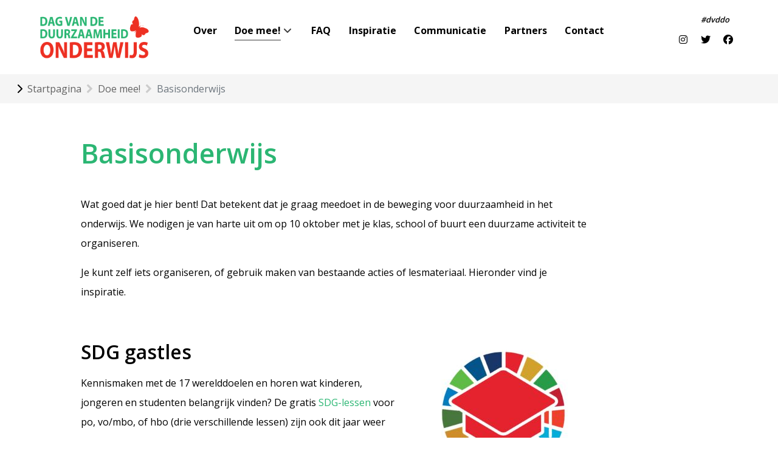

--- FILE ---
content_type: text/html; charset=utf-8
request_url: https://dagvandeduurzaamheidonderwijs.nl/doe-mee/basisonderwijs
body_size: 5211
content:
<!DOCTYPE html>
<html lang="nl-NL" dir="ltr">
        
<head>
    
            <meta name="viewport" content="width=device-width, initial-scale=1.0">
        <meta http-equiv="X-UA-Compatible" content="IE=edge" />
        

        
            
         <meta charset="utf-8">
	<meta name="author" content="Super User">
	<meta name="generator" content="Joomla! - Open Source Content Management">
	<title>Basisonderwijs</title>
	<link href="/favicon.ico" rel="icon" type="image/vnd.microsoft.icon">
	<link href="/media/vendor/joomla-custom-elements/css/joomla-alert.min.css?0.4.1" rel="stylesheet">
	<link href="/media/gantry5/engines/nucleus/css-compiled/nucleus.css" rel="stylesheet">
	<link href="/templates/g5_helium/custom/css-compiled/helium_9.css" rel="stylesheet">
	<link href="/media/gantry5/engines/nucleus/css-compiled/bootstrap5.css" rel="stylesheet">
	<link href="/media/system/css/joomla-fontawesome.min.css" rel="stylesheet">
	<link href="/media/plg_system_debug/css/debug.css" rel="stylesheet">
	<link href="/media/gantry5/assets/css/font-awesome.min.css" rel="stylesheet">
	<link href="/templates/g5_helium/custom/css-compiled/helium-joomla_9.css" rel="stylesheet">
	<link href="/templates/g5_helium/custom/css-compiled/custom_9.css" rel="stylesheet">
	<script type="application/json" class="joomla-script-options new">{"joomla.jtext":{"RLTA_BUTTON_SCROLL_LEFT":"Scroll buttons to the left","RLTA_BUTTON_SCROLL_RIGHT":"Scroll buttons to the right","ERROR":"Fout","MESSAGE":"Bericht","NOTICE":"Attentie","WARNING":"Waarschuwing","JCLOSE":"Sluiten","JOK":"Ok","JOPEN":"Open"},"system.paths":{"root":"","rootFull":"https:\/\/dagvandeduurzaamheidonderwijs.nl\/","base":"","baseFull":"https:\/\/dagvandeduurzaamheidonderwijs.nl\/"},"csrf.token":"1948189bce1011cbe695b7d9908f21cb"}</script>
	<script src="/media/system/js/core.min.js?a3d8f8"></script>
	<script src="/media/system/js/messages.min.js?9a4811" type="module"></script>
	<script>rltaSettings = {"switchToAccordions":true,"switchBreakPoint":576,"buttonScrollSpeed":5,"addHashToUrls":true,"rememberActive":false,"wrapButtons":false}</script>
	<script type="application/ld+json">{"@context":"https://schema.org","@type":"BreadcrumbList","@id":"https://dagvandeduurzaamheidonderwijs.nl/#/schema/BreadcrumbList/17","itemListElement":[{"@type":"ListItem","position":1,"item":{"@id":"https://dagvandeduurzaamheidonderwijs.nl/","name":"Startpagina"}},{"@type":"ListItem","position":2,"item":{"@id":"https://dagvandeduurzaamheidonderwijs.nl/doe-mee","name":"Doe mee!"}},{"@type":"ListItem","position":3,"item":{"@id":"https://dagvandeduurzaamheidonderwijs.nl/doe-mee/basisonderwijs","name":"Basisonderwijs"}}]}</script>
	<script type="application/ld+json">{"@context":"https://schema.org","@graph":[{"@type":"Organization","@id":"https://dagvandeduurzaamheidonderwijs.nl/#/schema/Organization/base","name":"Dag van de Duurzaamheid Onderwijs","url":"https://dagvandeduurzaamheidonderwijs.nl/"},{"@type":"WebSite","@id":"https://dagvandeduurzaamheidonderwijs.nl/#/schema/WebSite/base","url":"https://dagvandeduurzaamheidonderwijs.nl/","name":"Dag van de Duurzaamheid Onderwijs","publisher":{"@id":"https://dagvandeduurzaamheidonderwijs.nl/#/schema/Organization/base"}},{"@type":"WebPage","@id":"https://dagvandeduurzaamheidonderwijs.nl/#/schema/WebPage/base","url":"https://dagvandeduurzaamheidonderwijs.nl/doe-mee/basisonderwijs","name":"Basisonderwijs","isPartOf":{"@id":"https://dagvandeduurzaamheidonderwijs.nl/#/schema/WebSite/base"},"about":{"@id":"https://dagvandeduurzaamheidonderwijs.nl/#/schema/Organization/base"},"inLanguage":"nl-NL","breadcrumb":{"@id":"https://dagvandeduurzaamheidonderwijs.nl/#/schema/BreadcrumbList/17"}},{"@type":"Article","@id":"https://dagvandeduurzaamheidonderwijs.nl/#/schema/com_content/article/555","name":"Basisonderwijs","headline":"Basisonderwijs","inLanguage":"nl-NL","isPartOf":{"@id":"https://dagvandeduurzaamheidonderwijs.nl/#/schema/WebPage/base"}}]}</script>

    
                    <!-- Google Tag Manager -->
<script>(function(w,d,s,l,i){w[l]=w[l]||[];w[l].push({'gtm.start':
new Date().getTime(),event:'gtm.js'});var f=d.getElementsByTagName(s)[0],
j=d.createElement(s),dl=l!='dataLayer'?'&l='+l:'';j.async=true;j.src=
'https://www.googletagmanager.com/gtm.js?id='+i+dl;f.parentNode.insertBefore(j,f);
})(window,document,'script','dataLayer','GTM-M89FL4F');</script>
<!-- End Google Tag Manager -->

<script>
window.addEventListener("DOMContentLoaded", e =>
{
  document.querySelectorAll('a[href]').forEach(a =>
  {
    if (location.hostname == new URL(a.href).hostname)
      return;

    a.target = "_blank";
    a.rel = "noreferrer nofollow noopener";
  });
});
</script>

<link rel="apple-touch-icon" sizes="76x76" href="/apple-touch-icon.png">
<link rel="icon" type="image/png" sizes="32x32" href="/favicon-32x32.png">
<link rel="icon" type="image/png" sizes="16x16" href="/favicon-16x16.png">
<link rel="manifest" href="/site.webmanifest">
<link rel="mask-icon" href="/safari-pinned-tab.svg" color="#5bbad5">
<meta name="msapplication-TileColor" content="#da532c">
<meta name="theme-color" content="#ffffff">

<link href="//cdn-images.mailchimp.com/embedcode/horizontal-slim-10_7.css" rel="stylesheet" type="text/css">
            
</head>

    <body class="gantry g-helium-style site com_content view-article no-layout no-task dir-ltr itemid-387 outline-9 g-offcanvas-left g-default g-style-preset1">
        <!-- Google Tag Manager (noscript) -->
<noscript><iframe src="https://www.googletagmanager.com/ns.html?id=GTM-M89FL4F"
height="0" width="0" style="display:none;visibility:hidden"></iframe></noscript>
<!-- End Google Tag Manager (noscript) -->
                    

        <div id="g-offcanvas"  data-g-offcanvas-swipe="0" data-g-offcanvas-css3="1">
                        <div class="g-grid">                        

        <div class="g-block size-100">
             <div id="mobile-menu-5697-particle" class="g-content g-particle">            <div id="g-mobilemenu-container" data-g-menu-breakpoint="48rem"></div>
            </div>
        </div>
            </div>
    </div>
        <div id="g-page-surround">
            <div class="g-offcanvas-hide g-offcanvas-toggle" role="navigation" data-offcanvas-toggle aria-controls="g-offcanvas" aria-expanded="false"><i class="fa fa-fw fa-bars"></i></div>                        

                                
                <section id="g-navigation">
                <div class="g-container">                                <div class="g-grid">                        

        <div class="g-block size-100">
             <div class="g-system-messages">
                                            <div id="system-message-container" aria-live="polite"></div>

            
    </div>
        </div>
            </div>
                            <div class="g-grid">                        

        <div class="g-block size-20">
             <div id="logo-9608-particle" class="g-content g-particle">            <a href="/" target="_self" title="" aria-label="" rel="home" class="g-logo g-logo-helium">
                        <img src="/templates/g5_helium/custom/images/Dag_van_de_Duurzaamheid_Onderwijs.png"  alt="" />
            </a>
            </div>
        </div>
                    

        <div class="g-block size-65">
             <div id="menu-6409-particle" class="g-content g-particle">            <nav class="g-main-nav" data-g-hover-expand="true">
        <ul class="g-toplevel">
                                                                                                                
        
                
        
                
        
        <li class="g-menu-item g-menu-item-type-component g-menu-item-116 g-standard  ">
                            <a class="g-menu-item-container" href="/zo-werkt-het">
                                                                <span class="g-menu-item-content">
                                    <span class="g-menu-item-title">Over</span>
            
                    </span>
                                                </a>
                                </li>
    
                                                                                                
        
                
        
                
        
        <li class="g-menu-item g-menu-item-type-component g-menu-item-117 g-parent active g-standard g-menu-item-link-parent ">
                            <a class="g-menu-item-container" href="/doe-mee">
                                                                <span class="g-menu-item-content">
                                    <span class="g-menu-item-title">Doe mee!</span>
            
                    </span>
                    <span class="g-menu-parent-indicator" data-g-menuparent=""></span>                            </a>
                                                                            <ul class="g-dropdown g-inactive g-fade g-dropdown-right">
            <li class="g-dropdown-column">
                        <div class="g-grid">
                        <div class="g-block size-100">
            <ul class="g-sublevel">
                <li class="g-level-1 g-go-back">
                    <a class="g-menu-item-container" href="#" data-g-menuparent=""><span>Back</span></a>
                </li>
                                                                                                                    
        
                
        
                
        
        <li class="g-menu-item g-menu-item-type-component g-menu-item-387 active  ">
                            <a class="g-menu-item-container" href="/doe-mee/basisonderwijs">
                                                                <span class="g-menu-item-content">
                                    <span class="g-menu-item-title">Basisonderwijs</span>
            
                    </span>
                                                </a>
                                </li>
    
                                                                                                
        
                
        
                
        
        <li class="g-menu-item g-menu-item-type-component g-menu-item-388  ">
                            <a class="g-menu-item-container" href="/doe-mee/voortgezet-onderwijs">
                                                                <span class="g-menu-item-content">
                                    <span class="g-menu-item-title">Voortgezet onderwijs</span>
            
                    </span>
                                                </a>
                                </li>
    
                                                                                                
        
                
        
                
        
        <li class="g-menu-item g-menu-item-type-component g-menu-item-760  ">
                            <a class="g-menu-item-container" href="/doe-mee/hoger-onderwijs">
                                                                <span class="g-menu-item-content">
                                    <span class="g-menu-item-title">Hoger onderwijs</span>
            
                    </span>
                                                </a>
                                </li>
    
                                                                                                
        
                
        
                
        
        <li class="g-menu-item g-menu-item-type-component g-menu-item-389  ">
                            <a class="g-menu-item-container" href="/doe-mee/mbo">
                                                                <span class="g-menu-item-content">
                                    <span class="g-menu-item-title">MBO</span>
            
                    </span>
                                                </a>
                                </li>
    
    
            </ul>
        </div>
            </div>

            </li>
        </ul>
            </li>
    
                                                                                                
        
                
        
                
        
        <li class="g-menu-item g-menu-item-type-component g-menu-item-119 g-standard  ">
                            <a class="g-menu-item-container" href="/faq">
                                                                <span class="g-menu-item-content">
                                    <span class="g-menu-item-title">FAQ</span>
            
                    </span>
                                                </a>
                                </li>
    
                                                                                                
        
                
        
                
        
        <li class="g-menu-item g-menu-item-type-component g-menu-item-203 g-standard  ">
                            <a class="g-menu-item-container" href="/inspiratie">
                                                                <span class="g-menu-item-content">
                                    <span class="g-menu-item-title">Inspiratie</span>
            
                    </span>
                                                </a>
                                </li>
    
                                                                                                
        
                
        
                
        
        <li class="g-menu-item g-menu-item-type-component g-menu-item-402 g-standard  ">
                            <a class="g-menu-item-container" href="/communicatie">
                                                                <span class="g-menu-item-content">
                                    <span class="g-menu-item-title">Communicatie</span>
            
                    </span>
                                                </a>
                                </li>
    
                                                                                                
        
                
        
                
        
        <li class="g-menu-item g-menu-item-type-component g-menu-item-120 g-standard  ">
                            <a class="g-menu-item-container" href="/partners">
                                                                <span class="g-menu-item-content">
                                    <span class="g-menu-item-title">Partners</span>
            
                    </span>
                                                </a>
                                </li>
    
                                                                                                
        
                
        
                
        
        <li class="g-menu-item g-menu-item-type-component g-menu-item-121 g-standard  ">
                            <a class="g-menu-item-container" href="/contact">
                                                                <span class="g-menu-item-content">
                                    <span class="g-menu-item-title">Contact</span>
            
                    </span>
                                                </a>
                                </li>
    
    
        </ul>
    </nav>
            </div>
        </div>
                    

        <div class="g-block size-15 g-social-header">
             <div id="social-3171-particle" class="g-content g-particle">            <h2 class="g-title">#dvddo</h2>    <div class="g-social ">
                                            <a href="https://www.instagram.com/dagvandeduurzaamheid/" target="_blank" rel="noopener noreferrer">
                <span class="fa fa-instagram fa-fw"></span>                <span class="g-social-text"></span>            </a>
                                            <a href="https://twitter.com/hashtag/dagvandeduurzaamheid?src=hashtag_click" target="_blank" rel="noopener noreferrer">
                <span class="fa fa-twitter fa-fw"></span>                <span class="g-social-text"></span>            </a>
                                            <a href="https://www.facebook.com/DagvandeDuurzaamheidOnderwijs" target="_blank" rel="noopener noreferrer">
                <span class="fa fa-facebook fa-fw"></span>                <span class="g-social-text"></span>            </a>
            </div>
            </div>
        </div>
            </div>
            </div>
        
    </section>
                    
                <header id="g-header" class="g-flushed">
                <div class="g-container">                                <div class="g-grid">                        

        <div class="g-block size-100">
             <div class="g-content">
                                    <div class="platform-content"><div class="default-header moduletable ">
        <nav class="mod-breadcrumbs__wrapper" aria-label="Breadcrumbs">
    <ol class="mod-breadcrumbs breadcrumb px-3 py-2">
                    <li class="mod-breadcrumbs__divider float-start">
                <span class="divider icon-location icon-fw" aria-hidden="true"></span>
            </li>
        
        <li class="mod-breadcrumbs__item breadcrumb-item"><a href="/" class="pathway"><span>Startpagina</span></a></li><li class="mod-breadcrumbs__item breadcrumb-item"><a href="/doe-mee" class="pathway"><span>Doe mee!</span></a></li><li class="mod-breadcrumbs__item breadcrumb-item active"><span>Basisonderwijs</span></li>    </ol>
    </nav>
</div></div>
            
        </div>
        </div>
            </div>
            </div>
        
    </header>
    
                                
                
    
                <section id="g-container-main" class="g-wrapper">
                <div class="g-container">                    <div class="g-grid">                        

        <div class="g-block size-100">
             <main id="g-mainbar">
                                        <div class="g-grid">                        

        <div class="g-block size-100">
             <div class="g-content">
                                                            <div class="platform-content container"><div class="row"><div class="col"><div class="com-content-article item-page">
    <meta itemprop="inLanguage" content="nl-NL">
        <div class="page-header">
        <h1> Basisonderwijs </h1>
    </div>
    
    
        
        
    
    
        
                                                <div class="com-content-article__body">
        <p>Wat goed dat je hier bent! Dat betekent dat je graag meedoet in de beweging voor duurzaamheid in het onderwijs. We nodigen je van harte uit om op 10 oktober met je klas, school of buurt een duurzame activiteit te organiseren.</p>
<p>Je kunt zelf iets organiseren, of gebruik maken van bestaande acties of lesmateriaal. Hieronder vind je inspiratie.</p>
<p>&nbsp;</p>
<h2><img src="/images/core/SDG-gastles.jpeg" alt="SDG-gastles" width="300" height="300" style="margin: 0px 0px 0px 15px; float: right;" />SDG gastles</h2>
<p>Kennismaken met de 17 werelddoelen en horen wat kinderen, jongeren en studenten belangrijk vinden? De gratis <a href="https://lerenvoormorgen.org/project/17-werelddoelen-les/" target="_blank" rel="noopener">SDG-lessen</a> voor po, vo/mbo, of hbo (drie verschillende lessen) zijn ook dit jaar weer beschikbaar voor alle scholen om rond de SDG Action Day (25 september) en de Dag van de Duurzaamheid in het onderwijs (10 oktober) te geven. Wil je je schooljaar ook starten met deze inspirerende les die leidt tot positieve actie op groene en sociale duurzaamheid?</p>
<p><a href="https://17werelddoelenles.nl/" target="_blank" rel="noopener" class="button" style="color: #ffffff;">aanmelden voor scholen en gastdocenten</a></p>
<p>&nbsp;</p>
<h2><img src="/images/core/wikiwijs.jpg" alt="Wikiwijs" width="300" height="200" style="margin: 0px 0px 0px 15px; float: right;" />Wikiwijs</h2>
<p>Overzicht van lesmateriaal waarmee leerlingen zich kunnen ontwikkelen voor een duurzame toekomst. Je vindt er lesmateriaal over thema’s als natuur, klimaat, energie, etc. Het materiaal is direct klaar voor gebruik in de klas.</p>
<p><a href="https://www.wikiwijs.nl/startpagina/lvdo/" target="_blank" rel="noopener" class="button" style="color: #ffffff;"> Ga naar Wikiwijs</a></p>
<p>&nbsp;</p>
<h2><img src="/images/Menu_items/Frank_Boerebach_Duurzame_Docent_po_2019-klein.jpg" alt="Frank Boerebach Duurzame Docent po 2019 klein" width="300" height="225" style="margin: 0px 0px 0px 15px; float: right;" />Duurzame Docentverkiezing</h2>
<p>Ben je (of ken je) dé duurzame kracht die zich inzet voor duurzaam onderwijs op jouw school? Deel jouw verhaal, meld je aan voor de Duurzame Docentverkiezing en inspireer anderen!</p>
<p><a href="https://duurzamedocent.nl" target="_blank" rel="noopener" class="button" style="color: #ffffff;">Ga naar Duurzame Docent</a></p>     </div>

        
                                        </div></div></div></div>
    
            
    </div>
        </div>
            </div>
            
    </main>
        </div>
            </div>
    </div>
        
    </section>
    
                    
                <footer id="g-footer">
                <div class="g-container">                                <div class="g-grid">                        

        <div class="g-block size-42">
             <div id="menu-8031-particle" class="g-content g-particle">            <nav class="g-main-nav" data-g-hover-expand="true">
        <ul class="g-toplevel">
                                                                                                                
        
                
        
                
        
        <li class="g-menu-item g-menu-item-type-component g-menu-item-116 g-standard  ">
                            <a class="g-menu-item-container" href="/zo-werkt-het">
                                                                <span class="g-menu-item-content">
                                    <span class="g-menu-item-title">Over</span>
            
                    </span>
                                                </a>
                                </li>
    
                                                                                                
        
                
        
                
        
        <li class="g-menu-item g-menu-item-type-component g-menu-item-117 active g-standard  ">
                            <a class="g-menu-item-container" href="/doe-mee">
                                                                <span class="g-menu-item-content">
                                    <span class="g-menu-item-title">Doe mee!</span>
            
                    </span>
                                                </a>
                                </li>
    
                                                                                                
        
                
        
                
        
        <li class="g-menu-item g-menu-item-type-component g-menu-item-119 g-standard  ">
                            <a class="g-menu-item-container" href="/faq">
                                                                <span class="g-menu-item-content">
                                    <span class="g-menu-item-title">FAQ</span>
            
                    </span>
                                                </a>
                                </li>
    
                                                                                                
        
                
        
                
        
        <li class="g-menu-item g-menu-item-type-component g-menu-item-203 g-standard  ">
                            <a class="g-menu-item-container" href="/inspiratie">
                                                                <span class="g-menu-item-content">
                                    <span class="g-menu-item-title">Inspiratie</span>
            
                    </span>
                                                </a>
                                </li>
    
                                                                                                
        
                
        
                
        
        <li class="g-menu-item g-menu-item-type-component g-menu-item-402 g-standard  ">
                            <a class="g-menu-item-container" href="/communicatie">
                                                                <span class="g-menu-item-content">
                                    <span class="g-menu-item-title">Communicatie</span>
            
                    </span>
                                                </a>
                                </li>
    
                                                                                                
        
                
        
                
        
        <li class="g-menu-item g-menu-item-type-component g-menu-item-120 g-standard  ">
                            <a class="g-menu-item-container" href="/partners">
                                                                <span class="g-menu-item-content">
                                    <span class="g-menu-item-title">Partners</span>
            
                    </span>
                                                </a>
                                </li>
    
                                                                                                
        
                
        
                
        
        <li class="g-menu-item g-menu-item-type-component g-menu-item-121 g-standard  ">
                            <a class="g-menu-item-container" href="/contact">
                                                                <span class="g-menu-item-content">
                                    <span class="g-menu-item-title">Contact</span>
            
                    </span>
                                                </a>
                                </li>
    
    
        </ul>
    </nav>
            </div>
        </div>
                    

        <div class="g-block size-58">
             <div class="spacer"></div>
        </div>
            </div>
                            <div class="g-grid">                        

        <div class="g-block size-20">
             <div id="logo-7651-particle" class="g-content g-particle">            <a href="/" target="_self" title="" aria-label="" rel="home" class="g-logo g-logo-helium">
                        <img src="/templates/g5_helium/custom/images/Dag_van_de_Duurzaamheid_Onderwijs.png"  alt="" />
            </a>
            </div>
        </div>
                    

        <div class="g-block size-80">
             <div class="spacer"></div>
        </div>
            </div>
                            <div class="g-grid">                        

        <div class="g-block size-33">
             <div id="horizontalmenu-9034-particle" class="g-content g-particle">            <ul class="g-horizontalmenu ">

                    <li>
                <a target="_blank" href="/privacy-statement-dag-van-de-duurzaamheid" title="Privacy Statement">Privacy Statement</a>
            </li>
        
    </ul>
            </div>
        </div>
                    

        <div class="g-block size-37">
             <div class="spacer"></div>
        </div>
                    

        <div class="g-block size-30">
             <div id="totop-8670-particle" class="g-content g-particle">            <div class="">
    <div class="g-totop">
        <a href="#" id="g-totop" rel="nofollow" title="Back to top" aria-label="Back to top">
            Omhoog            <i class="fa fa-chevron-up fa-fw"></i>                    </a>
    </div>
</div>
            </div>
        </div>
            </div>
            </div>
        
    </footer>
    
                        

        </div>
                    

                        <script type="text/javascript" src="/media/gantry5/assets/js/main.js"></script>
    

    

        
    </body>
</html>


--- FILE ---
content_type: text/css
request_url: https://dagvandeduurzaamheidonderwijs.nl/templates/g5_helium/custom/css-compiled/custom_9.css
body_size: 3674
content:
/* GANTRY5 DEVELOPMENT MODE ENABLED.
 *
 * WARNING: This file is automatically generated by Gantry5. Any modifications to this file will be lost!
 *
 * For more information on modifying CSS, please read:
 *
 * http://docs.gantry.org/gantry5/configure/styles
 * http://docs.gantry.org/gantry5/tutorials/adding-a-custom-style-sheet
 */

@charset "UTF-8";
@import url("https://fonts.googleapis.com/css2?family=Open+Sans:wght@300;400;600;700;800&display=swap");
doemee h1, h2, h3, h4, h5, h6 {
  margin: 1rem 0 0.5rem 0;
  line-height: 1.2;
}
h1 {
  font-weight: 600;
  color: #2bb673;
  font-size: 2.8rem;
}
h2 {
  font-size: 2rem;
  font-weight: 600;
}
h3 {
  font-size: 1.2rem;
  font-weight: 600;
}
table, td, tr {
  border: none;
}
figure.right.item-image {
  max-width: 40%;
  float: right;
}
@media only all and (max-width: 768px) {
  figure.right.item-image {
    max-width: 100%;
    margin: 1em 0;
  }
}
@media only all and (min-width: 60rem) {
  .item-page {
    margin: 0 20% 0 5%;
  }
}
@media only all and (min-width: 60rem) {
  .item-page.menu-full-width {
    margin: 0;
  }
}
#g-mainbar .item-page div[itemprop="articleBody"] a {
  text-decoration: none;
  color: #2bb673;
  display: inline-block;
  position: relative;
}
#g-mainbar .item-page div[itemprop="articleBody"] a:hover {
  color: #2bb673;
}
#g-mainbar .item-page div[itemprop="articleBody"] a:after {
  content: "";
  position: absolute;
  width: 0;
  height: 1px;
  display: block;
  margin-top: -4px;
  right: 0;
  background: #fff;
  transition: width 0.3s ease;
  -webkit-transition: width 0.3s ease;
}
#g-mainbar .item-page div[itemprop="articleBody"] a:hover:after {
  width: 100%;
  left: 0;
  background: #2bb673;
}
#g-mainbar .item-page div[itemprop="articleBody"] .accordion a, #g-mainbar .item-page div[itemprop="articleBody"] .favimagehover a {
  display: block;
}
#g-mainbar .item-page div[itemprop="articleBody"] .accordion .accordion-inner a {
  display: inline;
}
#g-mainbar .item-page div[itemprop="articleBody"] .accordion a:hover, #g-mainbar .item-page div[itemprop="articleBody"] .favimagehover a:hover {
  color: #000;
}
#g-mainbar .item-page div[itemprop="articleBody"] .accordion a:after, #g-mainbar .item-page div[itemprop="articleBody"] .favimagehover a:after {
  display: none;
}
#g-mainbar .item-page div[itemprop="articleBody"] .accordion .accordion-heading {
  font-weight: 600;
  font-size: 1.15rem;
}
#g-mainbar .item-page div[itemprop="articleBody"] a.button {
  color: #fff;
  padding: 16px 40px;
}
#g-mainbar .item-page div[itemprop="articleBody"] a.button:after {
  height: 0;
}
.menu-activities #g-mainbar .g-grid:first-child .platform-content:first-child {
  margin-bottom: 0;
  padding-bottom: 0;
}
.menu-activities #g-mainbar .g-grid:first-child .platform-content:nth-child(2) {
  padding-top: 0;
}
.rl_sliders.accordion > .accordion-group > .accordion-body > .accordion-inner {
  padding: 1rem 1rem 2rem;
}
#g-header .moduletable .breadcrumb {
  margin: 0;
}
#g-header .moduletable .breadcrumb span.divider {
  line-height: 2;
}
#g-header ol.breadcrumb {
  background-color: #f5f5f5;
}
.moduletable .breadcrumb span.divider::before {
  content: "";
}
li.mod-breadcrumbs__divider.float-start {
  margin-right: 0.5rem;
}
.breadcrumb-item + .breadcrumb-item::before {
  font-family: "Font Awesome 5 Pro", "Font Awesome 5 Free", FontAwesome;
  content: "";
  color: #ccc;
}
.maxlength {
  color: #ef0000;
  font-size: 0.8rem;
  padding-left: 5px;
}
.g-error #g-header .g-content {
  text-align: left;
}
.ui.form {
  font-size: 1rem !important;
}
.semanticui-body h1 {
  font-size: 2.8rem !important;
}
.semanticui-body p {
  line-height: 2 !important;
}
.semanticui-body small {
  line-height: 1.6;
  display: inline-block;
  margin-top: 5px;
  max-width: 90%;
  margin-left: 1rem;
}
.g-logo.g-logo-helium img, .g-logo.g-logo-helium svg {
  width: 180px;
  max-height: none;
}
#g-navigation .g-main-nav .g-toplevel > li {
  margin: 0 0.8rem;
}
#g-navigation .g-main-nav .g-toplevel > li > .g-menu-item-container > .g-menu-item-content:hover {
  box-shadow: 0 2px 0 rgba(0, 0, 0, 0.2);
  opacity: 0.8;
}
#g-navigation .g-main-nav .g-toplevel > li.active > .g-menu-item-container > .g-menu-item-content {
  box-shadow: 0 2px 0 rgba(0, 0, 0, 0.4);
}
.g-home-particles.g-helium-style #g-navigation .g-social a, #g-navigation .g-social a {
  color: #000;
}
.g-home-particles.g-helium-style #g-navigation .g-social a:hover, #g-navigation .g-social a:hover {
  opacity: 0.4;
  color: #000;
}
.g-social-header h2.g-title {
  font-size: 0.8rem;
  text-align: right;
  margin: 0 15px 0 0;
  font-style: italic;
}
#g-header {
  background-image: none;
}
#g-header h1 {
  color: #FFF;
}
@media only all and (min-width: 48rem) {
  .g-home-particles.g-helium-style #g-header {
    margin-top: 0;
  }
}
.owl-carousel .owl-item img {
  height: 400px;
  width: 100%;
  overflow: hidden;
  max-width: none;
  object-fit: cover;
}
.g-owlcarousel .g-owlcarousel-item-wrapper .g-owlcarousel-item-content-container .g-owlcarousel-item-content-wrapper .g-owlcarousel-item-content {
  margin: 1.25rem 0.625rem 0.625rem;
  padding: 0.938rem;
  background-color: rgba(43, 182, 115, 0.85);
  -webkit-clip-path: polygon(18% 0, 92% 9%, 100% 77%, 0 100%);
  clip-path: polygon(18% 0, 92% 9%, 100% 77%, 0 100%);
  width: 350px;
  height: 350px;
  position: absolute;
  top: 0;
  right: 10%;
  border-radius: 29% 33% 37% 0;
}
.g-owlcarousel .g-owlcarousel-item-wrapper .g-owlcarousel-item-content-container .g-owlcarousel-item-content-wrapper .g-owlcarousel-item-content .g-owlcarousel-item-title {
  font-size: 2.5rem;
  line-height: 3rem;
  font-weight: 700;
  margin: 3.5rem 2.5rem 0.625rem;
}
.g-home-particles.g-helium-style #g-header .button.button-outline {
  padding: 10px 30px;
  border-width: 2px;
}
.g-owlcarousel .owl-nav button.owl-prev, .g-owlcarousel .owl-nav button.owl-next {
  border: 2px solid #fff;
}
.g-contentcubes .cube-items-wrapper {
  background: linear-gradient(45deg, #383838, #ccc);
}
.g-contentcubes .cube-items-wrapper .cube-content-wrapper .item-title {
  font-size: 2.2rem;
  line-height: 1.4;
}
.g-contentcubes .cube-items-wrapper .cube-content-wrapper .item-tags .tag a {
  color: #FFF;
}
.g-contentcubes .cube-items-wrapper .cube-content-wrapper {
  max-width: 26.5rem;
  padding: 4.5rem 0;
}
#g-mainbar .g-grid .size-25 .g-content {
  margin: 0;
}
.moduletable.doemee a.linkwrapper img {
  padding: 0.938rem;
  min-height: 260px;
  border-radius: 15% 26% 23% 0%;
}
.moduletable.doemee a.linkwrapper {
  position: relative;
  display: inline-block;
  transition: all 0.3s ease-out;
}
.moduletable.doemee a.linkwrapper:hover > .doemee-img {
  opacity: 0.6;
  transition: all 0.3s ease-in;
}
.moduletable.doemee a.linkwrapper:hover > .doemee-title {
  transform: translateX(5px);
  transition: all 0.3s ease-in;
}
.moduletable.doemee a.linkwrapper .doemee-title {
  display: block;
  position: absolute;
  top: 120px;
  text-align: center;
  width: 88%;
  font-size: 1.4rem;
  font-weight: 700;
  background: rgba(43, 182, 115, 0.851);
  color: #fff;
  line-height: 1.2;
  border: 1px solid #2bb674;
  padding: 6px 10px 10px;
  border-radius: 15px;
  margin-left: -10px;
}
@media only all and (min-width: 60rem) {
  .g-home-particles #g-intro .g-container {
    width: 55rem;
  }
}
.g-home-particles.g-helium-style #g-intro {
  padding: 1rem 0;
}
.g-home-particles.g-helium-style #g-intro .g-content {
  margin-bottom: 0.625rem;
  padding-bottom: 0.938rem;
  font-size: 1.2rem;
  line-height: 1.8;
  font-weight: 400;
}
.g-home-particles.g-helium-style #g-features .g-content {
  margin: 1rem;
  padding: 1rem 2rem;
  background: #fff;
  text-align: center;
  min-height: 200px;
  font-size: 1.2rem;
  line-height: 1.8;
}
.g-home-particles.g-helium-style #g-features .g-content h3 {
  color: #2bb673;
  font-weight: 700;
  margin: 0.75rem 0;
}
.g-home-particles.g-helium-style #g-features .g-content a {
  text-decoration: underline;
  font-size: 1rem;
}
.g-home-particles.g-helium-style #g-features .g-content a.btn {
  color: #fff;
  text-decoration: none;
  display: block;
  padding: 4px 0px;
  background: #2bb673;
  border: 1px solid #2bb673;
  margin: 0 auto;
  width: 144px;
  border-radius: 20px;
  font-size: 1rem;
  font-weight: 600;
}
.g-home-particles.g-helium-style #g-features .g-content a.btn:hover {
  color: #2bb673;
  background: #FFFFFF;
}
.g-home-particles.g-helium-style #g-features .g-block {
  max-height: 300px;
  overflow: hidden;
}
.g-home-particles.g-helium-style #g-features .feature-blue .g-content {
  background: #41b1f0;
  color: #FFF;
}
.g-home-particles.g-helium-style #g-features .feature-blue .g-content h3 {
  color: #FFF;
}
.g-home-particles.g-helium-style #g-features .feature-blue .g-content a {
  color: #FFF;
  background: #41b1f0;
  border: 1px solid #FFF;
}
.g-home-particles.g-helium-style #g-features .feature-blue .g-content a:hover {
  color: #41b1f0;
  background: #FFFFFF;
}
.g-home-particles.g-helium-style #g-utility, .g-home-particles.g-helium-style #g-testimonials {
  text-align: center;
  font-size: 1.2rem;
}
@media only all and (min-width: 60rem) {
  .g-home-particles.g-helium-style #g-utility .g-container, .g-home-particles.g-helium-style #g-testimonials .g-container {
    width: 55rem;
  }
}
.g-home-particles.g-helium-style #g-utility .g-content h3, .g-home-particles.g-helium-style #g-testimonials .g-content h3 {
  font-size: 2rem;
}
.g-home-particles.g-helium-style #g-utility .g-content a, .g-home-particles.g-helium-style #g-testimonials .g-content a {
  color: #fff;
  display: inline-block;
  padding: 0.1rem 2rem 0.3rem;
  background: #2bb673;
  border: 1px solid #2bb673;
  width: auto;
  border-radius: 2rem;
  font-size: 1.2rem;
  font-weight: 600;
}
.g-home-particles.g-helium-style #g-utility .g-content a:hover, .g-home-particles.g-helium-style #g-testimonials .g-content a:hover {
  color: #2bb673;
  background: #FFFFFF;
}
.g-home-particles.g-helium-style #g-above h2, .g-home-particles.g-helium-style #g-expanded h2 {
  color: #2bb673;
  font-weight: 600;
  font-size: 1.8rem;
  text-align: center;
}
.g-home-particles.g-helium-style #g-expanded h3 {
  text-align: center;
}
#g-mainbar {
  padding: 0;
}
#g-footer h3 {
  font-weight: 600;
}
#g-footer .g-main-nav .g-toplevel > li {
  display: inline;
}
#g-footer .g-main-nav .g-toplevel > li a {
  color: #000;
}
#g-footer .g-main-nav .g-toplevel > li a span {
  margin-bottom: 0.2rem;
}
#g-footer .g-main-nav .g-toplevel > li a span:hover {
  color: rgba(0, 0, 0, 0.6);
  box-shadow: 0 2px 0 rgba(0, 0, 0, 0.2);
}
#g-footer ul.g-toplevel li:first-child {
  display: none;
}
#g-footer .g-horizontalmenu {
  text-align: left;
}
#g-footer .g-horizontalmenu li a {
  padding: 0;
  margin-bottom: 0;
}
#mc_embed_signup form {
  text-align: left !important;
}
#mc_embed_signup input.email {
  width: 300px !important;
  height: 48px !important;
  padding: 0px 0.6em !important;
  -webkit-border-radius: 15px 0 0 15px !important;
  -moz-border-radius: 15px 0 0 15px !important;
  border-radius: 15px 0 0 15px !important;
}
#mc_embed_signup .button {
  -webkit-border-radius: 0 15px 15px 0px !important;
  -moz-border-radius: 0 15px 15px 0px !important;
  border-radius: 0 15px 15px 0px !important;
  height: 48px !important;
  margin: 0 0 0 -4px !important;
}
@media (max-width: 1199px) {
  #mc_embed_signup input.email {
    border-radius: 5px !important;
    -webkit-border-radius: 5px !important;
    -moz-border-radius: 5px !important;
    width: 100% !important;
  }
  #mc_embed_signup .button {
    width: 100% !important;
    margin: 0 !important;
    border-radius: 5px !important;
    -webkit-border-radius: 5px !important;
    -moz-border-radius: 5px !important;
  }
}
#GMapsID {
  max-width: 100%;
}
#GMapsID .gm-style-iw-d {
  overflow: hidden !important;
  padding: 0px 20px 19px 0px;
}
#GMapsID .gm-style .gm-style-iw-c {
  padding: 4px 24px 0 20px;
}
#GMapsID .placemarkHead {
  color: #2bb673;
}
#GMapsID .zhgm-placemark-action-toolbar {
  margin: 0 2px 0 2px !important;
  padding: 0 !important;
  border-top: none !important;
  border-bottom: none !important;
}
#GMapsID .zhgm-placemark-action-toolbaritem {
  padding: 0 !important;
}
#GMapsID .placemarkContent img {
  display: none;
}
#GMapsID a.zhgm-placemark-action-toolbaritem-a-article:after {
  content: "Lees meer ...";
}
#GMapsID a.zhgm-placemark-action-toolbaritem-a-article {
  display: block;
  width: 100%;
  font-size: 0.9rem;
  margin-left: 0;
  text-align: center;
  border: 1px solid #2bb673;
  border-radius: 8px;
  padding: 4px 0;
  min-width: 100px;
}
#GMapsID a.zhgm-placemark-action-toolbaritem-a-article:hover {
  border: 1px solid #2bb673;
  background: #2bb673;
  color: #FFF;
}
.zhgm-markergroup-group-li-all-advanced, .zhgm-markergroup-group-li-all-simple, .zhgm-markergroup-group-li-advanced, .zhgm-markergroup-group-li-simple {
  display: inline-block;
  font-size: 0.9rem !important;
  font-weight: 600;
  background: #f2f2f2;
  padding: 8px 16px !important;
  border: solid 1px #ccc;
}
.zhgm-markergroup-a-simple {
  display: inline-block;
  margin-right: 10px;
}
.zhgm-markergroup-img-simple img {
  margin-right: 6px;
}
@media (max-width: 767px) {
  .zhgm-markergroup-group-li-all-advanced, .zhgm-markergroup-group-li-all-simple, .zhgm-markergroup-group-li-advanced, .zhgm-markergroup-group-li-simple {
    width: 100%;
  }
}
.products-toolbar .orderby-displaynumber {
  display: none;
}
.ja-filter-wrapper .filter-content .selected-filters ol {
  font-size: 0.9rem;
}
.ja-filter-wrapper .filter-content .selected-filters ol li.item {
  padding: 0px;
}
.ja-products-wrapper .product-item .product-item-name a {
  color: #2bb673;
  font-weight: bold;
  text-transform: uppercase;
}
.ja-products-wrapper .product-item .product-item-name {
  margin-bottom: 3px;
  overflow-wrap: break-word;
}
.product-item-details .row.ct4 .col-md-12 {
  margin-bottom: 10px;
  font-weight: 600;
}
.product-item-details .row.ct2 .col-md-12 {
  margin-top: 10px;
  font-style: italic;
}
@media only all and (min-width: 480px) {
  .product-item-details .row.ct6 .col-md-12 {
    height: 240px;
    overflow: hidden;
  }
  .product-item-details .row.ct6 .col-md-12 img {
    transform: translateY(-10%);
    width: 100%;
  }
}
.product-item-actions a.btn {
  font-weight: 600;
  font-size: 0.8rem;
  line-height: 1.15;
  letter-spacing: 0.1rem;
  background: #2bb673;
  color: #fff;
  padding: 0.6rem 2rem 0.7rem;
  font-family: "Open Sans", "Tahoma", "Geneva", "Arial", sans-serif;
  border-radius: 2.5rem;
  text-transform: uppercase;
  -webkit-transition: all 0.2s;
  -moz-transition: all 0.2s;
  transition: all 0.2s;
  text-shadow: none;
  display: block;
  text-align: center;
  margin: 0 36px;
}
.product-item-actions a.btn:hover, .product-item-actions a.btn:focus, .product-item-actions a.btn:active {
  background: #218d59;
}
.block-actions .btn {
  font-weight: 600;
  font-size: 0.8rem;
  line-height: 1.15;
  letter-spacing: 0.1rem;
  background: #2bb673;
  color: #fff;
  padding: 0.6rem 2rem 0.7rem;
  font-family: "Open Sans", "Tahoma", "Geneva", "Arial", sans-serif;
  border-radius: 2.5rem;
  text-transform: uppercase;
  -webkit-transition: all 0.2s;
  -moz-transition: all 0.2s;
  transition: all 0.2s;
  text-shadow: none;
  text-align: center;
}
.block-actions .btn:hover, .block-actions .btn:focus, .block-actions .btn:active {
  background: #218d59;
}
.row.ct1 .col-md-12 {
  font-weight: 600;
  margin: 2px 0 5px 0;
  font-style: italic;
}
.col-md-12 img {
  height: 150px;
  width: 100%;
  object-fit: cover;
}
.row.cat .col-md-12 {
  font-size: 0.8rem;
  margin: 6px 0;
}
.row.ct7 .col-md-12 {
  font-size: 0.8rem;
  font-weight: 300;
  margin-bottom: 10px;
}
.row.cat .col-md-12 {
  font-size: 0.8rem;
  margin: 6px 0 0;
  font-weight: 300;
}
.row.fulltext {
  overflow: hidden;
}
dl.fields-container dd {
  margin-left: 0;
}
dd.field-entry .field-label {
  display: none;
}
dd.field-entry .field-value {
  font-size: 0.9rem;
  font-weight: 300;
  margin-top: -5px;
  display: block;
}
dd.field-afbeelding .field-value {
  float: right;
  clear: none;
  width: 40%;
  margin: 0 0 15px 15px;
}
dd.field-school .field-value {
  font-weight: 600;
  font-style: italic;
}
div[id^="favimagehover-overlay"]:hover, div[id*=" favimagehover-overlay"]:hover, div[id^="favimagehover-overlay"]:focus, div[id*=" favimagehover-overlay"]:focus {
  opacity: 1;
  background: #FFF;
}
div[id^="favimagehover-overlay"] .fas, div[id*=" favimagehover-overlay"] .fas, .favimagehover h4 .fas {
  display: none;
}
div[id^="favimagehover-readmore"] a.btn:hover, div[id*=" favimagehover-readmore"] a.btn:hover, div[id^="favimagehover-readmore"] a.btn:focus, div[id*=" favimagehover-readmore"] a.btn:focus {
  border: none;
  box-shadow: none;
}
div[id^="favimagehover-overlay"] p, div[id*=" favimagehover-overlay"] p {
  color: #000 !important;
}
.raxo-columns article {
  flex: 1 1 25%;
}
.raxo-columns, .raxo-columns .raxo-block-name, .raxo-columns .raxo-top .raxo-wrap, .raxo-columns .raxo-image img {
  border-color: #FFF;
}
.raxo-columns .raxo-top .raxo-wrap {
  background: #f2f2f2;
  padding: 8px;
}
/*# sourceMappingURL=custom_9.css.map */

--- FILE ---
content_type: text/plain
request_url: https://www.google-analytics.com/j/collect?v=1&_v=j102&a=1471276987&t=pageview&_s=1&dl=https%3A%2F%2Fdagvandeduurzaamheidonderwijs.nl%2Fdoe-mee%2Fbasisonderwijs&ul=en-us%40posix&dt=Basisonderwijs&sr=1280x720&vp=1280x720&_u=YEBAAEABAAAAACAAI~&jid=1127283759&gjid=121022759&cid=24860608.1769049698&tid=UA-8581438-1&_gid=187169433.1769049698&_r=1&_slc=1&gtm=45He61l0h2n81M89FL4Fv843268950za200zd843268950&gcd=13l3l3l3l1l1&dma=0&tag_exp=103116026~103200004~104527907~104528500~104684208~104684211~105391252~115938465~115938469~116185179~116185180~116744867~117025847~117041587&z=888991309
body_size: -455
content:
2,cG-B0YJ906X8N